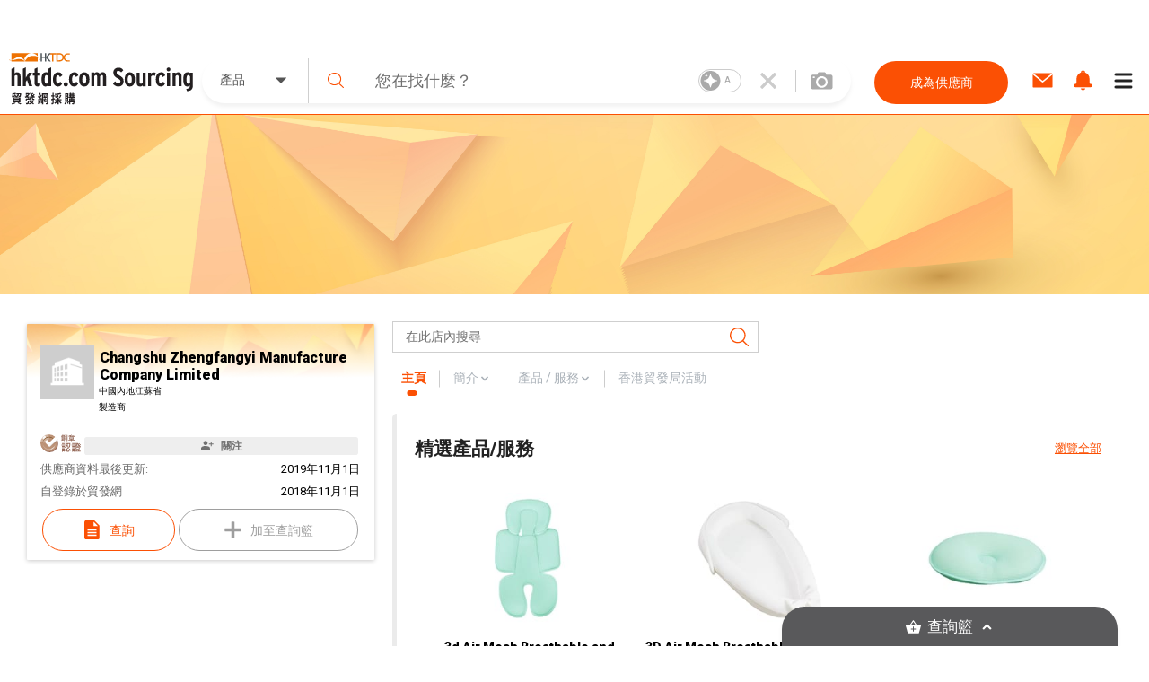

--- FILE ---
content_type: image/svg+xml
request_url: https://sourcing.hktdc.com/common-static/home-cat-browse/health.svg
body_size: 298
content:
<svg id="Group_6826" data-name="Group 6826" xmlns="http://www.w3.org/2000/svg" width="217.765" height="217.764" viewBox="0 0 217.765 217.764">
  <path id="medical_information_FILL1_wght400_GRAD0_opsz48" d="M61.163,153.712v16.332a8.168,8.168,0,1,0,16.332,0V153.712H93.828a8.168,8.168,0,1,0,0-16.332H77.5V121.048a8.168,8.168,0,1,0-16.332,0V137.38H44.831a8.168,8.168,0,1,0,0,16.332ZM183.656,137.38a5.445,5.445,0,0,0,0-10.888H129.215a5.445,5.445,0,0,0,0,10.888Zm-21.776,32.665a5.445,5.445,0,0,0,0-10.888H129.215a5.445,5.445,0,0,0,0,10.888Zm-20.688-111.6h64.241a16.746,16.746,0,0,1,16.332,16.332V205.431a16.746,16.746,0,0,1-16.332,16.332H20.332a15.669,15.669,0,0,1-11.433-4.9A15.669,15.669,0,0,1,4,205.431V74.773A15.669,15.669,0,0,1,8.9,63.341a15.669,15.669,0,0,1,11.433-4.9H84.845V20.332A15.669,15.669,0,0,1,89.745,8.9,15.669,15.669,0,0,1,101.177,4h23.682a15.669,15.669,0,0,1,11.433,4.9,15.669,15.669,0,0,1,4.9,11.433ZM101.177,74.773h23.682V20.332H101.177Z" transform="translate(-4 -4)" fill="#fb5004"/>
</svg>


--- FILE ---
content_type: image/svg+xml
request_url: https://sourcing.hktdc.com/static/images/sri/verified_I_bronze_tc.svg
body_size: 2856
content:
<svg id="圖層_1" data-name="圖層 1"
	xmlns="http://www.w3.org/2000/svg"
	xmlns:xlink="http://www.w3.org/1999/xlink" viewBox="0 0 80.73 35.98">
	<defs>
		<style>.cls-1{fill:none;}.cls-2{fill:#986d5d;}.cls-3{fill:#bc9276;}.cls-4{clip-path:url(#clip-path);}.cls-10,.cls-12,.cls-5,.cls-6{fill:#fff;}.cls-5{opacity:0.3;}.cls-12,.cls-13,.cls-5,.cls-6,.cls-8{isolation:isolate;}.cls-6{opacity:0.9;}.cls-7{fill:#8c6239;}.cls-8{fill:#010101;opacity:0.05;}.cls-9{fill:#e6e5e3;}.cls-11{fill:#fffa65;}.cls-12{opacity:0.7;}</style>
		<clipPath id="clip-path" transform="translate(0.03 -0.05)">
			<path class="cls-1" d="M5,5.3a17.08,17.08,0,0,1,24.2,0h0a17.08,17.08,0,0,1,0,24.2h0A17.08,17.08,0,0,1,5,29.5H5A17.08,17.08,0,0,1,5,5.3Z"/>
		</clipPath>
	</defs>
	<g id="Group_2375" data-name="Group 2375">
		<path id="Path_794-2-2" data-name="Path 794-2-2" class="cls-2" d="M6.3,6.8a17.08,17.08,0,0,1,24.2,0h0a17.08,17.08,0,0,1,0,24.2h0A17.08,17.08,0,0,1,6.3,31h0a17.08,17.08,0,0,1,0-24.2Z" transform="translate(0.03 -0.05)"/>
		<path id="Path_794-2-3" data-name="Path 794-2-3" class="cls-3" d="M5,5.3a17.08,17.08,0,0,1,24.2,0h0a17.08,17.08,0,0,1,0,24.2h0A17.08,17.08,0,0,1,5,29.5H5A17.08,17.08,0,0,1,5,5.3Z" transform="translate(0.03 -0.05)"/>
		<g class="cls-4">
			<path class="cls-5" d="M15.2.3l.3.3a13.81,13.81,0,0,1,2,5.9c.1,4.3-4.3,9.9-10.1,10.1-2.3.1-6.4-.6-7.1-3C-1.3,8.6,12.7-1.7,15.2.3Z" transform="translate(0.03 -0.05)"/>
			<ellipse class="cls-6" cx="7.4" cy="6.12" rx="3.6" ry="2.9" transform="translate(-2.15 5.34) rotate(-35.24)"/>
			<path class="cls-7" d="M8.1,10.2h0a13,13,0,0,1,18.4,0h0a13.1,13.1,0,0,1,3.8,8.4,13.25,13.25,0,0,0-3.8-10h0a13,13,0,0,0-18.4,0h0a13.25,13.25,0,0,0-3.8,10A13.1,13.1,0,0,1,8.1,10.2Z" transform="translate(0.03 -0.05)"/>
			<path class="cls-5" d="M26.5,25.6h0a13,13,0,0,1-18.4,0h0a13.1,13.1,0,0,1-3.8-8.4,13.25,13.25,0,0,0,3.8,10h0a13,13,0,0,0,18.4,0h0a13.25,13.25,0,0,0,3.8-10A13.05,13.05,0,0,1,26.5,25.6Z" transform="translate(0.03 -0.05)"/>
		</g>
	</g>
	<path id="Path_795" data-name="Path 795" class="cls-8" d="M33,9.4l1.8,5.7L19,25.1l-3.1-5Z" transform="translate(0.03 -0.05)"/>
	<g id="Group_2376" data-name="Group 2376">
		<path id="verification-check" class="cls-9" d="M30.7,6,19.4,16.8a.75.75,0,0,1-.9,0h0l-4-4.2a.75.75,0,0,0-.9,0l-3.5,3a.53.53,0,0,0-.1.8h0c2.7,2.9,5.3,5.8,7.9,8.7a.75.75,0,0,0,.9,0h0L34.5,10.5a.56.56,0,0,0,0-.9L31.4,6.1c0-.2-.4-.3-.7-.1Z" transform="translate(0.03 -0.05)"/>
		<path id="verification-check-2" class="cls-10" d="M29.7,4.9,18.4,15.6a.75.75,0,0,1-.9,0h0l-4-4.2a.63.63,0,0,0-.9-.1L9.1,14.4a.63.63,0,0,0-.1.9H9L16.9,24a.75.75,0,0,0,.9,0h0L33.6,9.4a.75.75,0,0,0,0-.9L30.5,4.9a.61.61,0,0,0-.8,0Z" transform="translate(0.03 -0.05)"/>
	</g>
	<path class="cls-11" d="M17.3,29.4" transform="translate(0.03 -0.05)"/>
	<path class="cls-12" d="M21.6,28.7c1-.5,2-1,3-1.6.7-.5,1.3-1,1.9-1.5a9.65,9.65,0,0,0,1.1-1.3c.2-.2.5-.2.6,0s.2.4.1.6a14.31,14.31,0,0,1-1.9,2.4h0a11.3,11.3,0,0,1-4.3,2.9l-.6.2c-.2-.1-.5-.2-.6-.4a.62.62,0,0,1-.1-.7C21,28.9,21.5,28.8,21.6,28.7Z" transform="translate(0.03 -0.05)"/>
	<g id="Group_2481" data-name="Group 2481">
		<g class="cls-13">
			<path class="cls-2" d="M44.1.8a4.3,4.3,0,0,1,1.2.2.22.22,0,0,1,.2.2c0,.1,0,.2-.1.2l-.1.1a10,10,0,0,0,1.8,1.6V1.5c0-.1,0-.2.1-.2H54c.1,0,.1,0,.1.2V11.9a1.44,1.44,0,0,1-.3,1.1c-.2.1-.3.2-.5.3s-.6.1-1.1.1H52a.37.37,0,0,1-.3-.1,1,1,0,0,1-.1-.3,6.89,6.89,0,0,0-.4-1h1c.2,0,.4,0,.4-.1s.1-.2.1-.4v-9H48.3V13.3c0,.1-.1.1-.2.1h-1c-.1,0-.1,0-.1-.1V3.4c-.1.2-.2.3-.3.5s-.2.3-.3.3a1.24,1.24,0,0,0-.3-.2,7.52,7.52,0,0,1-1.5-1.6,12.45,12.45,0,0,1-1.5,1.9h3V5.4H45V6.5h1.4V7.6H45v3.5a8.8,8.8,0,0,0,1.5-.5c0,.2-.1.5-.1.8s0,.4-.1.4l-.4.2a28.06,28.06,0,0,1-3.1.8c-.2,0-.3.1-.5.2a.37.37,0,0,1-.3.1.22.22,0,0,1-.2-.2,5.64,5.64,0,0,1-.4-1.2,6.88,6.88,0,0,0,1.3-.2,2.92,2.92,0,0,0,.9-.2V7.5H41.7V6.4h1.9V5.3H42.4V4.6l-.3.3c-.2.1-.2.2-.3.2s-.1-.1-.2-.3a3.55,3.55,0,0,0-.4-.9,7.1,7.1,0,0,0,2.2-2.4C44,1.3,44.1,1,44.1.8Zm-.9,7.7a10.81,10.81,0,0,1,.5,2.1v.1c0,.1-.1.1-.2.2l-.6.3h-.2c-.1,0-.1,0-.1-.1A10.81,10.81,0,0,0,42.1,9V8.9a.35.35,0,0,1,.2-.1l.7-.3h.1C43.1,8.3,43.1,8.4,43.2,8.5Zm2.7-.3a6.89,6.89,0,0,1,1,.4c.1,0,.1.1.1.2a.1.1,0,0,1-.1.1c-.1,0-.1.1-.2.3-.1.4-.3.8-.4,1.2-.1.2-.1.2-.2.2s-.1,0-.3-.1a1.42,1.42,0,0,0-.6-.2,14.24,14.24,0,0,0,.5-1.6A.76.76,0,0,0,45.9,8.2Zm6.3-4.5c.1,0,.2,0,.2.1V4.9H48.8V3.7h3.4Zm0,7v.1H51.1v-.6h-1v.7c0,.1,0,.2-.1.2H49v-5h3.2v4.6ZM51.1,7.1h-1V9h1Z" transform="translate(0.03 -0.05)"/>
			<path class="cls-2" d="M57.7,12.1H56c-.1,0-.1,0-.1-.1v-.9c0-.1,0-.2.1-.2h5.2v-.7H57.6V5.9h8.6v4.3H62.5v.7H68c.1,0,.1,0,.1.2V12c0,.1,0,.1-.1.1H62.5v1.5H61.1V12.1Zm.2-6.9H56.1c-.1,0-.2,0-.2-.1v-1h3.4A3.7,3.7,0,0,0,58.8,3H57c-.1,0-.2,0-.2-.1v-1h4.3A3.42,3.42,0,0,0,61,.8a9.15,9.15,0,0,1,1.6.1.22.22,0,0,1,.2.2.77.77,0,0,1-.1.3,3.54,3.54,0,0,0-.1.6v.1H67v1c0,.1,0,.1-.2.1H65a.1.1,0,0,1-.1.1c-.1,0-.1.2-.2.3l-.3.7H68v1c0,.1-.1.1-.2.1H57.9Zm1.2,1.7v.7H65V6.9ZM65,9.2V8.5H59.1v.7ZM63.7,2.9H60.4c.1.3.3.7.4,1.1h2.4A3.7,3.7,0,0,0,63.7,2.9Z" transform="translate(0.03 -0.05)"/>
		</g>
		<g class="cls-13">
			<path class="cls-2" d="M44.4,20.6H49v1.8H42.1V20.6h2.3Zm4,14.1a.22.22,0,0,1-.2.2H46.6v-.7H44.7v1.1H42.8V28.7h5.4a.22.22,0,0,1,.2.2v5.8ZM44.9,17.8h3.5v1.7H42.9V17.8h2Zm.1,5.6h3.2v1.7H43.1V23.6a.22.22,0,0,1,.2-.2Zm0,2.7h3.2v1.7H43.1V26.1H45Zm1.6,4.4H44.7v2.1h1.9Zm4.1-9.7c.7.3,1.3.5,1.8.7a10.62,10.62,0,0,0,.4-1.9h-3a.22.22,0,0,1-.2-.2V17.8h9.6c.2,0,.2.1.2.2l-.1,1.5a25.65,25.65,0,0,1-.6,5.6,2.07,2.07,0,0,1-2.3,1.5,2.77,2.77,0,0,1-.9-.1c-.2,0-.3-.1-.4-.1a2,2,0,0,1-.1-.5,5.48,5.48,0,0,0-.4-1.2c-.1.1-.1.1-.2.1a.31.31,0,0,1-.2-.1l-1.2-.8a7.55,7.55,0,0,1-3.2,2.9c-.3.1-.4.2-.5.2s-.2-.2-.4-.5a10.63,10.63,0,0,0-.9-1.1,8,8,0,0,0,3.3-2.5c-.7-.3-1.3-.6-1.9-.8a.1.1,0,0,1-.1-.1.31.31,0,0,1,.1-.2l.5-1c.1-.1.1-.2.2-.2C50.6,20.8,50.6,20.8,50.7,20.8ZM50,29l1.1.4c.2.1.3.1.3.2v.1a17.92,17.92,0,0,1-1,4,.22.22,0,0,1-.2.2.31.31,0,0,1-.2-.1l-1.2-.6c-.1-.1-.2-.1-.2-.2a.31.31,0,0,1,.1-.2,13.64,13.64,0,0,0,1-3.6.35.35,0,0,1,.1-.2C49.8,28.9,49.9,29,50,29Zm6,2.1a5.35,5.35,0,0,0,1.3.6c.2.1.4.1.4.2s.1.1.1.2v.3a5.29,5.29,0,0,1-.4,1.6,1.41,1.41,0,0,1-.6.7,3.55,3.55,0,0,1-.9.4c-.3,0-.7.1-1.3.1a3.69,3.69,0,0,1-2.1-.4,1.75,1.75,0,0,1-.6-1.5V30a8.08,8.08,0,0,0-.1-1.6c.7,0,1.3.1,1.8.1.3,0,.4.1.4.2a.77.77,0,0,1-.1.3c-.1.1-.1.4-.1.8v2.8a.6.6,0,0,0,.3.6c.1.1.4.1.7.1a1.44,1.44,0,0,0,.9-.2A4.31,4.31,0,0,0,56,31.1Zm-1.8-5c.8.6,1.6,1.3,2.4,2,.1.1.1.1.1.2l-.2.2-.8.8c-.1.1-.2.2-.3.2s-.1,0-.1-.1a10,10,0,0,0-2.4-2.2c-.1-.1-.1-.1-.1-.2l.2-.2.8-.7a.25.25,0,0,1,.4,0Zm3.4-6.5H54.8a11.54,11.54,0,0,1-.6,2.8c.4.2.9.5,1.4.8a.1.1,0,0,1,.1.1.31.31,0,0,1-.1.2L55,24.6a5.28,5.28,0,0,0,1.3.1.94.94,0,0,0,.9-.5A17.8,17.8,0,0,0,57.6,19.6Zm1.2,9.3a15,15,0,0,1,1.7,3.6v.1c0,.1-.1.1-.3.2l-1.1.6a.31.31,0,0,1-.2.1c-.1,0-.1-.1-.1-.2a13,13,0,0,0-1.7-3.8v-.1c0-.1.1-.1.3-.2l1.1-.5a.31.31,0,0,1,.2-.1C58.6,28.7,58.7,28.8,58.8,28.9Z" transform="translate(0.03 -0.05)"/>
			<path class="cls-2" d="M64.4,20.6h4a.22.22,0,0,1,.2.2v1.4c0,.2-.1.2-.2.2H62.1V20.6h2.3Zm3.8,14.2V35H66.6a.22.22,0,0,1-.2-.2v-.6H64.6v.9a.22.22,0,0,1-.2.2H63a.22.22,0,0,1-.2-.2V28.7h5.4v6.1Zm-3.4-17h3.4v1.7H63a.22.22,0,0,1-.2-.2V18a.22.22,0,0,1,.2-.2Zm.1,5.6h3v1.3a11.6,11.6,0,0,0,2.4-2A8.7,8.7,0,0,0,69,21.2c-.1-.1-.1-.1-.1-.2l.2-.2.8-.7c.1-.1.1-.1.2-.1a.31.31,0,0,1,.2.1c.4.5.8.9,1.1,1.3.4-.7.8-1.4,1.1-2h-3V17.7h5.4c.2,0,.3.1.3.2a2.54,2.54,0,0,0,.2.7,4.13,4.13,0,0,1,.4.9,11,11,0,0,0,1-1.1,9.22,9.22,0,0,0,.5-.8,7.3,7.3,0,0,1,1.3.9c.1.1.2.2.2.3a.22.22,0,0,1-.2.2,7.37,7.37,0,0,0-.6.5,14.36,14.36,0,0,1-1.5,1.4,9.68,9.68,0,0,0,.7.9,5.31,5.31,0,0,0,1.3-1.3,2.18,2.18,0,0,0,.5-.8,8.51,8.51,0,0,1,1.3,1c.1.1.2.2.2.3a.22.22,0,0,1-.2.2,2.09,2.09,0,0,0-.6.4c-.7.6-1.1,1-1.5,1.3a10.06,10.06,0,0,0,2.5,1.7,4.89,4.89,0,0,0-.8,1.3c-.1.3-.2.5-.3.5s-.2-.1-.4-.2a11.81,11.81,0,0,1-2.8-2.6v1.2H72V23.7a15.23,15.23,0,0,1-2.6,2.5,1.73,1.73,0,0,1-.4.3c-.1,0-.2-.2-.4-.5a3.49,3.49,0,0,0-.6-.9c0,.1-.1.1-.2.1H63.1V23.7a.22.22,0,0,1,.2-.2Zm0,2.7h3v1.7H63V26.1h1.9Zm1.5,4.4H64.6v2.1h1.8Zm5.6,0h.2c.1,0,.1.1.2.2a9.5,9.5,0,0,1,1,1.7v.1c0,.1-.1.1-.2.2l-1.2.5h2.8a11.11,11.11,0,0,0,.7-1.6,5.64,5.64,0,0,0,.4-1.2c.6.2,1.1.4,1.7.6q.3.15.3.3a.22.22,0,0,1-.2.2,2.18,2.18,0,0,0-.4.5c-.3.5-.5.9-.6,1.1h3.5v1.7H68.8V33.1h2.9a.35.35,0,0,1-.1-.2,9.47,9.47,0,0,0-.9-1.7c-.1-.1-.1-.1-.1-.2s.1-.1.2-.1Zm.6-4.8h5.6a.22.22,0,0,1,.2.2v4.5H70.1V25.7h2.5Zm3.9,3.2V27.2H71.9v1.7Zm-2.3-9A10.88,10.88,0,0,1,72.4,23h3.5A15.87,15.87,0,0,1,74.2,19.9Z" transform="translate(0.03 -0.05)"/>
		</g>
	</g>
</svg>